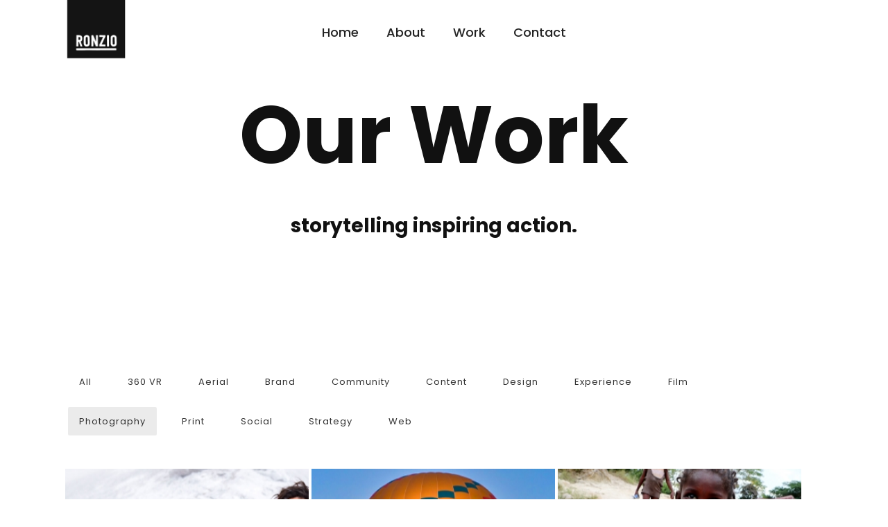

--- FILE ---
content_type: text/html; charset=UTF-8
request_url: http://ronzioventures.com/work/?term=photography
body_size: 14670
content:
<!DOCTYPE html>
<html lang="en-US" >
<head>
	
<meta charset="UTF-8" />
<meta name="viewport" content="width=device-width, initial-scale=1.0, minimum-scale=1.0, maximum-scale=1.0, user-scalable=0" />
<meta http-equiv="X-UA-Compatible" content="IE=edge,chrome=1" />
<meta name="format-detection" content="telephone=no">
<title>Our Work &#8211; Ronzio Ventures</title>
<script type="text/javascript">var ajaxurl = "http://ronzioventures.com/wp-admin/admin-ajax.php"</script>
		<style id="critical-path-css" type="text/css">
			/* non cached */ body,html{width:100%;height:100%;margin:0;padding:0}.page-preloader{top:0;left:0;z-index:999;position:fixed;height:100%;width:100%;text-align:center}.preloader-preview-area{-webkit-animation-delay:-.2s;animation-delay:-.2s;top:50%;-webkit-transform:translateY(100%);-ms-transform:translateY(100%);transform:translateY(100%);margin-top:10px;max-height:calc(50% - 20px);opacity:1;width:100%;text-align:center;position:absolute}.preloader-logo{max-width:90%;top:50%;-webkit-transform:translateY(-100%);-ms-transform:translateY(-100%);transform:translateY(-100%);margin:-10px auto 0 auto;max-height:calc(50% - 20px);opacity:1;position:relative}.ball-pulse>div{width:15px;height:15px;border-radius:100%;margin:2px;-webkit-animation-fill-mode:both;animation-fill-mode:both;display:inline-block;-webkit-animation:ball-pulse .75s infinite cubic-bezier(.2,.68,.18,1.08);animation:ball-pulse .75s infinite cubic-bezier(.2,.68,.18,1.08)}.ball-pulse>div:nth-child(1){-webkit-animation-delay:-.36s;animation-delay:-.36s}.ball-pulse>div:nth-child(2){-webkit-animation-delay:-.24s;animation-delay:-.24s}.ball-pulse>div:nth-child(3){-webkit-animation-delay:-.12s;animation-delay:-.12s}@-webkit-keyframes ball-pulse{0%{-webkit-transform:scale(1);transform:scale(1);opacity:1}45%{-webkit-transform:scale(.1);transform:scale(.1);opacity:.7}80%{-webkit-transform:scale(1);transform:scale(1);opacity:1}}@keyframes ball-pulse{0%{-webkit-transform:scale(1);transform:scale(1);opacity:1}45%{-webkit-transform:scale(.1);transform:scale(.1);opacity:.7}80%{-webkit-transform:scale(1);transform:scale(1);opacity:1}}.ball-clip-rotate-pulse{position:relative;-webkit-transform:translateY(-15px) translateX(-10px);-ms-transform:translateY(-15px) translateX(-10px);transform:translateY(-15px) translateX(-10px);display:inline-block}.ball-clip-rotate-pulse>div{-webkit-animation-fill-mode:both;animation-fill-mode:both;position:absolute;top:0;left:0;border-radius:100%}.ball-clip-rotate-pulse>div:first-child{height:36px;width:36px;top:7px;left:-7px;-webkit-animation:ball-clip-rotate-pulse-scale 1s 0s cubic-bezier(.09,.57,.49,.9) infinite;animation:ball-clip-rotate-pulse-scale 1s 0s cubic-bezier(.09,.57,.49,.9) infinite}.ball-clip-rotate-pulse>div:last-child{position:absolute;width:50px;height:50px;left:-16px;top:-2px;background:0 0;border:2px solid;-webkit-animation:ball-clip-rotate-pulse-rotate 1s 0s cubic-bezier(.09,.57,.49,.9) infinite;animation:ball-clip-rotate-pulse-rotate 1s 0s cubic-bezier(.09,.57,.49,.9) infinite;-webkit-animation-duration:1s;animation-duration:1s}@-webkit-keyframes ball-clip-rotate-pulse-rotate{0%{-webkit-transform:rotate(0) scale(1);transform:rotate(0) scale(1)}50%{-webkit-transform:rotate(180deg) scale(.6);transform:rotate(180deg) scale(.6)}100%{-webkit-transform:rotate(360deg) scale(1);transform:rotate(360deg) scale(1)}}@keyframes ball-clip-rotate-pulse-rotate{0%{-webkit-transform:rotate(0) scale(1);transform:rotate(0) scale(1)}50%{-webkit-transform:rotate(180deg) scale(.6);transform:rotate(180deg) scale(.6)}100%{-webkit-transform:rotate(360deg) scale(1);transform:rotate(360deg) scale(1)}}@-webkit-keyframes ball-clip-rotate-pulse-scale{30%{-webkit-transform:scale(.3);transform:scale(.3)}100%{-webkit-transform:scale(1);transform:scale(1)}}@keyframes ball-clip-rotate-pulse-scale{30%{-webkit-transform:scale(.3);transform:scale(.3)}100%{-webkit-transform:scale(1);transform:scale(1)}}@-webkit-keyframes square-spin{25%{-webkit-transform:perspective(100px) rotateX(180deg) rotateY(0);transform:perspective(100px) rotateX(180deg) rotateY(0)}50%{-webkit-transform:perspective(100px) rotateX(180deg) rotateY(180deg);transform:perspective(100px) rotateX(180deg) rotateY(180deg)}75%{-webkit-transform:perspective(100px) rotateX(0) rotateY(180deg);transform:perspective(100px) rotateX(0) rotateY(180deg)}100%{-webkit-transform:perspective(100px) rotateX(0) rotateY(0);transform:perspective(100px) rotateX(0) rotateY(0)}}@keyframes square-spin{25%{-webkit-transform:perspective(100px) rotateX(180deg) rotateY(0);transform:perspective(100px) rotateX(180deg) rotateY(0)}50%{-webkit-transform:perspective(100px) rotateX(180deg) rotateY(180deg);transform:perspective(100px) rotateX(180deg) rotateY(180deg)}75%{-webkit-transform:perspective(100px) rotateX(0) rotateY(180deg);transform:perspective(100px) rotateX(0) rotateY(180deg)}100%{-webkit-transform:perspective(100px) rotateX(0) rotateY(0);transform:perspective(100px) rotateX(0) rotateY(0)}}.square-spin{display:inline-block}.square-spin>div{-webkit-animation-fill-mode:both;animation-fill-mode:both;width:50px;height:50px;-webkit-animation:square-spin 3s 0s cubic-bezier(.09,.57,.49,.9) infinite;animation:square-spin 3s 0s cubic-bezier(.09,.57,.49,.9) infinite}.cube-transition{position:relative;-webkit-transform:translate(-25px,-25px);-ms-transform:translate(-25px,-25px);transform:translate(-25px,-25px);display:inline-block}.cube-transition>div{-webkit-animation-fill-mode:both;animation-fill-mode:both;width:15px;height:15px;position:absolute;top:-5px;left:-5px;-webkit-animation:cube-transition 1.6s 0s infinite ease-in-out;animation:cube-transition 1.6s 0s infinite ease-in-out}.cube-transition>div:last-child{-webkit-animation-delay:-.8s;animation-delay:-.8s}@-webkit-keyframes cube-transition{25%{-webkit-transform:translateX(50px) scale(.5) rotate(-90deg);transform:translateX(50px) scale(.5) rotate(-90deg)}50%{-webkit-transform:translate(50px,50px) rotate(-180deg);transform:translate(50px,50px) rotate(-180deg)}75%{-webkit-transform:translateY(50px) scale(.5) rotate(-270deg);transform:translateY(50px) scale(.5) rotate(-270deg)}100%{-webkit-transform:rotate(-360deg);transform:rotate(-360deg)}}@keyframes cube-transition{25%{-webkit-transform:translateX(50px) scale(.5) rotate(-90deg);transform:translateX(50px) scale(.5) rotate(-90deg)}50%{-webkit-transform:translate(50px,50px) rotate(-180deg);transform:translate(50px,50px) rotate(-180deg)}75%{-webkit-transform:translateY(50px) scale(.5) rotate(-270deg);transform:translateY(50px) scale(.5) rotate(-270deg)}100%{-webkit-transform:rotate(-360deg);transform:rotate(-360deg)}}.ball-scale>div{border-radius:100%;margin:2px;-webkit-animation-fill-mode:both;animation-fill-mode:both;display:inline-block;height:60px;width:60px;-webkit-animation:ball-scale 1s 0s ease-in-out infinite;animation:ball-scale 1s 0s ease-in-out infinite}@-webkit-keyframes ball-scale{0%{-webkit-transform:scale(0);transform:scale(0)}100%{-webkit-transform:scale(1);transform:scale(1);opacity:0}}@keyframes ball-scale{0%{-webkit-transform:scale(0);transform:scale(0)}100%{-webkit-transform:scale(1);transform:scale(1);opacity:0}}.line-scale>div{-webkit-animation-fill-mode:both;animation-fill-mode:both;display:inline-block;width:5px;height:50px;border-radius:2px;margin:2px}.line-scale>div:nth-child(1){-webkit-animation:line-scale 1s -.5s infinite cubic-bezier(.2,.68,.18,1.08);animation:line-scale 1s -.5s infinite cubic-bezier(.2,.68,.18,1.08)}.line-scale>div:nth-child(2){-webkit-animation:line-scale 1s -.4s infinite cubic-bezier(.2,.68,.18,1.08);animation:line-scale 1s -.4s infinite cubic-bezier(.2,.68,.18,1.08)}.line-scale>div:nth-child(3){-webkit-animation:line-scale 1s -.3s infinite cubic-bezier(.2,.68,.18,1.08);animation:line-scale 1s -.3s infinite cubic-bezier(.2,.68,.18,1.08)}.line-scale>div:nth-child(4){-webkit-animation:line-scale 1s -.2s infinite cubic-bezier(.2,.68,.18,1.08);animation:line-scale 1s -.2s infinite cubic-bezier(.2,.68,.18,1.08)}.line-scale>div:nth-child(5){-webkit-animation:line-scale 1s -.1s infinite cubic-bezier(.2,.68,.18,1.08);animation:line-scale 1s -.1s infinite cubic-bezier(.2,.68,.18,1.08)}@-webkit-keyframes line-scale{0%{-webkit-transform:scaley(1);transform:scaley(1)}50%{-webkit-transform:scaley(.4);transform:scaley(.4)}100%{-webkit-transform:scaley(1);transform:scaley(1)}}@keyframes line-scale{0%{-webkit-transform:scaley(1);transform:scaley(1)}50%{-webkit-transform:scaley(.4);transform:scaley(.4)}100%{-webkit-transform:scaley(1);transform:scaley(1)}}.ball-scale-multiple{position:relative;-webkit-transform:translateY(30px);-ms-transform:translateY(30px);transform:translateY(30px);display:inline-block}.ball-scale-multiple>div{border-radius:100%;-webkit-animation-fill-mode:both;animation-fill-mode:both;margin:2px;position:absolute;left:-30px;top:0;opacity:0;margin:0;width:50px;height:50px;-webkit-animation:ball-scale-multiple 1s 0s linear infinite;animation:ball-scale-multiple 1s 0s linear infinite}.ball-scale-multiple>div:nth-child(2){-webkit-animation-delay:-.2s;animation-delay:-.2s}.ball-scale-multiple>div:nth-child(3){-webkit-animation-delay:-.2s;animation-delay:-.2s}@-webkit-keyframes ball-scale-multiple{0%{-webkit-transform:scale(0);transform:scale(0);opacity:0}5%{opacity:1}100%{-webkit-transform:scale(1);transform:scale(1);opacity:0}}@keyframes ball-scale-multiple{0%{-webkit-transform:scale(0);transform:scale(0);opacity:0}5%{opacity:1}100%{-webkit-transform:scale(1);transform:scale(1);opacity:0}}.ball-pulse-sync{display:inline-block}.ball-pulse-sync>div{width:15px;height:15px;border-radius:100%;margin:2px;-webkit-animation-fill-mode:both;animation-fill-mode:both;display:inline-block}.ball-pulse-sync>div:nth-child(1){-webkit-animation:ball-pulse-sync .6s -.21s infinite ease-in-out;animation:ball-pulse-sync .6s -.21s infinite ease-in-out}.ball-pulse-sync>div:nth-child(2){-webkit-animation:ball-pulse-sync .6s -.14s infinite ease-in-out;animation:ball-pulse-sync .6s -.14s infinite ease-in-out}.ball-pulse-sync>div:nth-child(3){-webkit-animation:ball-pulse-sync .6s -70ms infinite ease-in-out;animation:ball-pulse-sync .6s -70ms infinite ease-in-out}@-webkit-keyframes ball-pulse-sync{33%{-webkit-transform:translateY(10px);transform:translateY(10px)}66%{-webkit-transform:translateY(-10px);transform:translateY(-10px)}100%{-webkit-transform:translateY(0);transform:translateY(0)}}@keyframes ball-pulse-sync{33%{-webkit-transform:translateY(10px);transform:translateY(10px)}66%{-webkit-transform:translateY(-10px);transform:translateY(-10px)}100%{-webkit-transform:translateY(0);transform:translateY(0)}}.transparent-circle{display:inline-block;border-top:.5em solid rgba(255,255,255,.2);border-right:.5em solid rgba(255,255,255,.2);border-bottom:.5em solid rgba(255,255,255,.2);border-left:.5em solid #fff;-webkit-transform:translateZ(0);transform:translateZ(0);-webkit-animation:transparent-circle 1.1s infinite linear;animation:transparent-circle 1.1s infinite linear;width:50px;height:50px;border-radius:50%}.transparent-circle:after{border-radius:50%;width:10em;height:10em}@-webkit-keyframes transparent-circle{0%{-webkit-transform:rotate(0);transform:rotate(0)}100%{-webkit-transform:rotate(360deg);transform:rotate(360deg)}}@keyframes transparent-circle{0%{-webkit-transform:rotate(0);transform:rotate(0)}100%{-webkit-transform:rotate(360deg);transform:rotate(360deg)}}.ball-spin-fade-loader{position:relative;top:-10px;left:-10px;display:inline-block}.ball-spin-fade-loader>div{width:15px;height:15px;border-radius:100%;margin:2px;-webkit-animation-fill-mode:both;animation-fill-mode:both;position:absolute;-webkit-animation:ball-spin-fade-loader 1s infinite linear;animation:ball-spin-fade-loader 1s infinite linear}.ball-spin-fade-loader>div:nth-child(1){top:25px;left:0;animation-delay:-.84s;-webkit-animation-delay:-.84s}.ball-spin-fade-loader>div:nth-child(2){top:17.05px;left:17.05px;animation-delay:-.72s;-webkit-animation-delay:-.72s}.ball-spin-fade-loader>div:nth-child(3){top:0;left:25px;animation-delay:-.6s;-webkit-animation-delay:-.6s}.ball-spin-fade-loader>div:nth-child(4){top:-17.05px;left:17.05px;animation-delay:-.48s;-webkit-animation-delay:-.48s}.ball-spin-fade-loader>div:nth-child(5){top:-25px;left:0;animation-delay:-.36s;-webkit-animation-delay:-.36s}.ball-spin-fade-loader>div:nth-child(6){top:-17.05px;left:-17.05px;animation-delay:-.24s;-webkit-animation-delay:-.24s}.ball-spin-fade-loader>div:nth-child(7){top:0;left:-25px;animation-delay:-.12s;-webkit-animation-delay:-.12s}.ball-spin-fade-loader>div:nth-child(8){top:17.05px;left:-17.05px;animation-delay:0s;-webkit-animation-delay:0s}@-webkit-keyframes ball-spin-fade-loader{50%{opacity:.3;-webkit-transform:scale(.4);transform:scale(.4)}100%{opacity:1;-webkit-transform:scale(1);transform:scale(1)}}@keyframes ball-spin-fade-loader{50%{opacity:.3;-webkit-transform:scale(.4);transform:scale(.4)}100%{opacity:1;-webkit-transform:scale(1);transform:scale(1)}}		</style>

		<link rel='dns-prefetch' href='//s.w.org' />
<link rel="alternate" type="application/rss+xml" title="Ronzio Ventures &raquo; Feed" href="http://ronzioventures.com/feed/" />
<link rel="alternate" type="application/rss+xml" title="Ronzio Ventures &raquo; Comments Feed" href="http://ronzioventures.com/comments/feed/" />

<link rel="shortcut icon" href="http://ronzioventures.com/wp-content/uploads/2018/05/ronzio-logo-square.png"  />
<script type="text/javascript">
window.abb = {};
php = {};
window.PHP = {};
PHP.ajax = "http://ronzioventures.com/wp-admin/admin-ajax.php";PHP.wp_p_id = "10";var mk_header_parallax, mk_banner_parallax, mk_page_parallax, mk_footer_parallax, mk_body_parallax;
var mk_images_dir = "http://ronzioventures.com/wp-content/themes/jupiter/assets/images",
mk_theme_js_path = "http://ronzioventures.com/wp-content/themes/jupiter/assets/js",
mk_theme_dir = "http://ronzioventures.com/wp-content/themes/jupiter",
mk_captcha_placeholder = "Enter Captcha",
mk_captcha_invalid_txt = "Invalid. Try again.",
mk_captcha_correct_txt = "Captcha correct.",
mk_responsive_nav_width = 1140,
mk_vertical_header_back = "Back",
mk_vertical_header_anim = "1",
mk_check_rtl = true,
mk_grid_width = 1140,
mk_ajax_search_option = "disable",
mk_preloader_bg_color = "#fff",
mk_accent_color = "#f39c12",
mk_go_to_top =  "true",
mk_smooth_scroll =  "true",
mk_preloader_bar_color = "#f39c12",
mk_preloader_logo = "";
var mk_header_parallax = false,
mk_banner_parallax = false,
mk_footer_parallax = false,
mk_body_parallax = false,
mk_no_more_posts = "No More Posts",
mk_typekit_id   = "",
mk_google_fonts = ["Poppins:100italic,200italic,300italic,400italic,500italic,600italic,700italic,800italic,900italic,100,200,300,400,500,600,700,800,900"],
mk_global_lazyload = true;
</script>
<link rel='stylesheet' id='layerslider-css'  href='http://ronzioventures.com/wp-content/plugins/LayerSlider/static/layerslider/css/layerslider.css?ver=6.7.6' type='text/css' media='all' />
<link rel='stylesheet' id='rs-plugin-settings-css'  href='http://ronzioventures.com/wp-content/plugins/revslider/public/assets/css/settings.css?ver=5.4.7.2' type='text/css' media='all' />
<style id='rs-plugin-settings-inline-css' type='text/css'>
#rs-demo-id {}
</style>
<link rel='stylesheet' id='theme-styles-css'  href='http://ronzioventures.com/wp-content/themes/jupiter/assets/stylesheet/min/full-styles.6.1.1.css?ver=1527437511' type='text/css' media='all' />
<style id='theme-styles-inline-css' type='text/css'>
body { background-color:#fff; } .hb-custom-header #mk-page-introduce, .mk-header { background-color:#f7f7f7; } .hb-custom-header > div, .mk-header-bg { background-color:#000000; } .mk-classic-nav-bg { background-color:#000000; } .master-holder-bg { background-color:#fff; } #mk-footer { background-color:#191919;background-repeat:no-repeat;background-size:cover;-webkit-background-size:cover;-moz-background-size:cover; } #mk-boxed-layout { -webkit-box-shadow:0 0 0px rgba(0, 0, 0, 0); -moz-box-shadow:0 0 0px rgba(0, 0, 0, 0); box-shadow:0 0 0px rgba(0, 0, 0, 0); } .mk-news-tab .mk-tabs-tabs .is-active a, .mk-fancy-title.pattern-style span, .mk-fancy-title.pattern-style.color-gradient span:after, .page-bg-color { background-color:#fff; } .page-title { font-size:20px; color:; text-transform:uppercase; font-weight:400; letter-spacing:2px; } .page-subtitle { font-size:14px; line-height:100%; color:; font-size:14px; text-transform:none; } body { font-family:Arial, Helvetica, sans-serif } body, p, .main-navigation-ul, .mk-vm-menuwrapper, #mk-footer-navigation ul li a, .mk-footer-copyright, .mk-fancy-title { font-family:Poppins } @font-face { font-family:'star'; src:url('http://ronzioventures.com/wp-content/themes/jupiter/assets/stylesheet/fonts/star/font.eot'); src:url('http://ronzioventures.com/wp-content/themes/jupiter/assets/stylesheet/fonts/star/font.eot?#iefix') format('embedded-opentype'), url('http://ronzioventures.com/wp-content/themes/jupiter/assets/stylesheet/fonts/star/font.woff') format('woff'), url('http://ronzioventures.com/wp-content/themes/jupiter/assets/stylesheet/fonts/star/font.ttf') format('truetype'), url('http://ronzioventures.com/wp-content/themes/jupiter/assets/stylesheet/fonts/star/font.svg#star') format('svg'); font-weight:normal; font-style:normal; } @font-face { font-family:'WooCommerce'; src:url('http://ronzioventures.com/wp-content/themes/jupiter/assets/stylesheet/fonts/woocommerce/font.eot'); src:url('http://ronzioventures.com/wp-content/themes/jupiter/assets/stylesheet/fonts/woocommerce/font.eot?#iefix') format('embedded-opentype'), url('http://ronzioventures.com/wp-content/themes/jupiter/assets/stylesheet/fonts/woocommerce/font.woff') format('woff'), url('http://ronzioventures.com/wp-content/themes/jupiter/assets/stylesheet/fonts/woocommerce/font.ttf') format('truetype'), url('http://ronzioventures.com/wp-content/themes/jupiter/assets/stylesheet/fonts/woocommerce/font.svg#WooCommerce') format('svg'); font-weight:normal; font-style:normal; }
</style>
<link rel='stylesheet' id='mkhb-render-css'  href='http://ronzioventures.com/wp-content/themes/jupiter/header-builder/includes/assets/css/mkhb-render.css?ver=6.1.1' type='text/css' media='all' />
<link rel='stylesheet' id='mkhb-row-css'  href='http://ronzioventures.com/wp-content/themes/jupiter/header-builder/includes/assets/css/mkhb-row.css?ver=6.1.1' type='text/css' media='all' />
<link rel='stylesheet' id='mkhb-column-css'  href='http://ronzioventures.com/wp-content/themes/jupiter/header-builder/includes/assets/css/mkhb-column.css?ver=6.1.1' type='text/css' media='all' />
<link rel='stylesheet' id='js_composer_front-css'  href='http://ronzioventures.com/wp-content/plugins/js_composer_theme/assets/css/js_composer.min.css?ver=5.4.8' type='text/css' media='all' />
<link rel='stylesheet' id='theme-options-css'  href='http://ronzioventures.com/wp-content/uploads/mk_assets/theme-options-production-1582703474.css?ver=1582703457' type='text/css' media='all' />
<link rel='stylesheet' id='ms-main-css'  href='http://ronzioventures.com/wp-content/plugins/masterslider/public/assets/css/masterslider.main.css?ver=3.2.2' type='text/css' media='all' />
<link rel='stylesheet' id='ms-custom-css'  href='http://ronzioventures.com/wp-content/uploads/masterslider/custom.css?ver=1.1' type='text/css' media='all' />
<script type='text/javascript' src='http://ronzioventures.com/wp-content/themes/jupiter/assets/js/plugins/wp-enqueue/min/webfontloader.js?ver=4.9.28'></script>
<script type='text/javascript'>
WebFontConfig = {
	timeout: 2000
}

if ( mk_typekit_id.length > 0 ) {
	WebFontConfig.typekit = {
		id: mk_typekit_id
	}
}

if ( mk_google_fonts.length > 0 ) {
	WebFontConfig.google = {
		families:  mk_google_fonts
	}
}

if ( (mk_google_fonts.length > 0 || mk_typekit_id.length > 0) && navigator.userAgent.indexOf("Speed Insights") == -1) {
	WebFont.load( WebFontConfig );
}
		
</script>
<script type='text/javascript'>
/* <![CDATA[ */
var LS_Meta = {"v":"6.7.6"};
/* ]]> */
</script>
<script type='text/javascript' src='http://ronzioventures.com/wp-content/plugins/LayerSlider/static/layerslider/js/greensock.js?ver=1.19.0'></script>
<script type='text/javascript' src='http://ronzioventures.com/wp-includes/js/jquery/jquery.js?ver=1.12.4'></script>
<script type='text/javascript' src='http://ronzioventures.com/wp-includes/js/jquery/jquery-migrate.min.js?ver=1.4.1'></script>
<script type='text/javascript' src='http://ronzioventures.com/wp-content/plugins/LayerSlider/static/layerslider/js/layerslider.kreaturamedia.jquery.js?ver=6.7.6'></script>
<script type='text/javascript' src='http://ronzioventures.com/wp-content/plugins/LayerSlider/static/layerslider/js/layerslider.transitions.js?ver=6.7.6'></script>
<script type='text/javascript' src='http://ronzioventures.com/wp-content/plugins/revslider/public/assets/js/jquery.themepunch.tools.min.js?ver=5.4.7.2'></script>
<script type='text/javascript' src='http://ronzioventures.com/wp-content/plugins/revslider/public/assets/js/jquery.themepunch.revolution.min.js?ver=5.4.7.2'></script>
<meta name="generator" content="Powered by LayerSlider 6.7.6 - Multi-Purpose, Responsive, Parallax, Mobile-Friendly Slider Plugin for WordPress." />
<!-- LayerSlider updates and docs at: https://layerslider.kreaturamedia.com -->
<link rel='https://api.w.org/' href='http://ronzioventures.com/wp-json/' />
<link rel="EditURI" type="application/rsd+xml" title="RSD" href="http://ronzioventures.com/xmlrpc.php?rsd" />
<link rel="wlwmanifest" type="application/wlwmanifest+xml" href="http://ronzioventures.com/wp-includes/wlwmanifest.xml" /> 
<meta name="generator" content="WordPress 4.9.28" />
<link rel="canonical" href="http://ronzioventures.com/work/" />
<link rel='shortlink' href='http://ronzioventures.com/?p=10' />
<link rel="alternate" type="application/json+oembed" href="http://ronzioventures.com/wp-json/oembed/1.0/embed?url=http%3A%2F%2Fronzioventures.com%2Fwork%2F" />
<link rel="alternate" type="text/xml+oembed" href="http://ronzioventures.com/wp-json/oembed/1.0/embed?url=http%3A%2F%2Fronzioventures.com%2Fwork%2F&#038;format=xml" />
<script>var ms_grabbing_curosr='http://ronzioventures.com/wp-content/plugins/masterslider/public/assets/css/common/grabbing.cur',ms_grab_curosr='http://ronzioventures.com/wp-content/plugins/masterslider/public/assets/css/common/grab.cur';</script>
<meta name="generator" content="MasterSlider 3.2.2 - Responsive Touch Image Slider" />
<script> var isTest = false; </script>
<meta itemprop="author" content="" /><meta itemprop="datePublished" content="September 12, 2017" /><meta itemprop="dateModified" content="May 29, 2018" /><meta itemprop="publisher" content="Ronzio Ventures" />		<style type="text/css">.recentcomments a{display:inline !important;padding:0 !important;margin:0 !important;}</style>
		<meta name="generator" content="Powered by WPBakery Page Builder - drag and drop page builder for WordPress."/>
<!--[if lte IE 9]><link rel="stylesheet" type="text/css" href="http://ronzioventures.com/wp-content/plugins/js_composer_theme/assets/css/vc_lte_ie9.min.css" media="screen"><![endif]--><meta name="generator" content="Powered by Slider Revolution 5.4.7.2 - responsive, Mobile-Friendly Slider Plugin for WordPress with comfortable drag and drop interface." />
<script type="text/javascript">function setREVStartSize(e){									
						try{ e.c=jQuery(e.c);var i=jQuery(window).width(),t=9999,r=0,n=0,l=0,f=0,s=0,h=0;
							if(e.responsiveLevels&&(jQuery.each(e.responsiveLevels,function(e,f){f>i&&(t=r=f,l=e),i>f&&f>r&&(r=f,n=e)}),t>r&&(l=n)),f=e.gridheight[l]||e.gridheight[0]||e.gridheight,s=e.gridwidth[l]||e.gridwidth[0]||e.gridwidth,h=i/s,h=h>1?1:h,f=Math.round(h*f),"fullscreen"==e.sliderLayout){var u=(e.c.width(),jQuery(window).height());if(void 0!=e.fullScreenOffsetContainer){var c=e.fullScreenOffsetContainer.split(",");if (c) jQuery.each(c,function(e,i){u=jQuery(i).length>0?u-jQuery(i).outerHeight(!0):u}),e.fullScreenOffset.split("%").length>1&&void 0!=e.fullScreenOffset&&e.fullScreenOffset.length>0?u-=jQuery(window).height()*parseInt(e.fullScreenOffset,0)/100:void 0!=e.fullScreenOffset&&e.fullScreenOffset.length>0&&(u-=parseInt(e.fullScreenOffset,0))}f=u}else void 0!=e.minHeight&&f<e.minHeight&&(f=e.minHeight);e.c.closest(".rev_slider_wrapper").css({height:f})					
						}catch(d){console.log("Failure at Presize of Slider:"+d)}						
					};</script>
<meta name="generator" content="Jupiter 6.1.1" />
<style type="text/css" data-type="vc_shortcodes-custom-css">.vc_custom_1527632444128{background-color: #f39c12 !important;}</style><noscript><style type="text/css"> .wpb_animate_when_almost_visible { opacity: 1; }</style></noscript></head>

<body class="page-template-default page page-id-10 _masterslider _msp_version_3.2.2 wpb-js-composer js-comp-ver-5.4.8 vc_responsive" itemscope="itemscope" itemtype="https://schema.org/WebPage"  data-adminbar="">

	
	<!-- Target for scroll anchors to achieve native browser bahaviour + possible enhancements like smooth scrolling -->
	<div id="top-of-page"></div>

		<div id="mk-boxed-layout">

			<div id="mk-theme-container" class="trans-header">

				 
    <header data-height='90'
                data-sticky-height='55'
                data-responsive-height='90'
                data-transparent-skin='dark'
                data-header-style='1'
                data-sticky-style='false'
                data-sticky-offset='header' id="mk-header-1" class="mk-header header-style-1 header-align-center  toolbar-false menu-hover-2 sticky-style-false mk-background-stretch boxed-header  transparent-header dark-skin bg-true" role="banner" itemscope="itemscope" itemtype="https://schema.org/WPHeader" >
                    <div class="mk-header-holder">
                                <div class="mk-header-inner add-header-height">

                    <div class="mk-header-bg "></div>

                    
                                                <div class="mk-grid header-grid">
                    
                            <div class="mk-header-nav-container one-row-style menu-hover-style-2" role="navigation" itemscope="itemscope" itemtype="https://schema.org/SiteNavigationElement" >
                                <nav class="mk-main-navigation js-main-nav"><ul id="menu-main-menu" class="main-navigation-ul"><li id="menu-item-163" class="menu-item menu-item-type-post_type menu-item-object-page menu-item-home no-mega-menu"><a class="menu-item-link js-smooth-scroll"  href="http://ronzioventures.com/">Home</a></li>
<li id="menu-item-239" class="menu-item menu-item-type-post_type menu-item-object-page no-mega-menu"><a class="menu-item-link js-smooth-scroll"  href="http://ronzioventures.com/about/">About</a></li>
<li id="menu-item-201" class="menu-item menu-item-type-post_type menu-item-object-page current-menu-item page_item page-item-10 current_page_item no-mega-menu"><a class="menu-item-link js-smooth-scroll"  href="http://ronzioventures.com/work/">Work</a></li>
<li id="menu-item-230" class="menu-item menu-item-type-post_type menu-item-object-page no-mega-menu"><a class="menu-item-link js-smooth-scroll"  href="http://ronzioventures.com/contact/">Contact</a></li>
</ul></nav>                            </div>
                            
<div class="mk-nav-responsive-link">
    <div class="mk-css-icon-menu">
        <div class="mk-css-icon-menu-line-1"></div>
        <div class="mk-css-icon-menu-line-2"></div>
        <div class="mk-css-icon-menu-line-3"></div>
    </div>
</div>	<div class=" header-logo fit-logo-img add-header-height  ">
		<a href="http://ronzioventures.com/" title="Ronzio Ventures">

			<img class="mk-desktop-logo dark-logo "
				title="Adventure Media &amp; Marketing Agency"
				alt="Adventure Media &amp; Marketing Agency"
				src="http://ronzioventures.com/wp-content/uploads/2018/05/ronzio-logo-square.png" />

							<img class="mk-desktop-logo light-logo "
					title="Adventure Media &amp; Marketing Agency"
					alt="Adventure Media &amp; Marketing Agency"
					src="http://ronzioventures.com/wp-content/uploads/2018/05/ronzio-logo-square.png" />
			
			
					</a>
	</div>

                                            </div>
                    
                    <div class="mk-header-right">
                                            </div>

                </div>
                
<div class="mk-responsive-wrap">

	<nav class="menu-main-menu-container"><ul id="menu-main-menu-1" class="mk-responsive-nav"><li id="responsive-menu-item-163" class="menu-item menu-item-type-post_type menu-item-object-page menu-item-home"><a class="menu-item-link js-smooth-scroll"  href="http://ronzioventures.com/">Home</a></li>
<li id="responsive-menu-item-239" class="menu-item menu-item-type-post_type menu-item-object-page"><a class="menu-item-link js-smooth-scroll"  href="http://ronzioventures.com/about/">About</a></li>
<li id="responsive-menu-item-201" class="menu-item menu-item-type-post_type menu-item-object-page current-menu-item page_item page-item-10 current_page_item"><a class="menu-item-link js-smooth-scroll"  href="http://ronzioventures.com/work/">Work</a></li>
<li id="responsive-menu-item-230" class="menu-item menu-item-type-post_type menu-item-object-page"><a class="menu-item-link js-smooth-scroll"  href="http://ronzioventures.com/contact/">Contact</a></li>
</ul></nav>
		

</div>
        
            </div>
        
                        
    </header>

		<div id="theme-page" class="master-holder  clearfix" itemscope="itemscope" itemtype="https://schema.org/Blog" >
			<div class="master-holder-bg-holder">
				<div id="theme-page-bg" class="master-holder-bg js-el"  ></div>
			</div>
			<div class="mk-main-wrapper-holder">
				<div id="mk-page-id-10" class="theme-page-wrapper mk-main-wrapper mk-grid full-layout no-padding">
					<div class="theme-content no-padding" itemprop="mainEntityOfPage">
							
<div  data-mk-stretch-content="true" class="wpb_row vc_row vc_row-fluid  mk-fullwidth-false  attched-false     js-master-row  mk-grid">
				
<div class="vc_col-sm-12 wpb_column column_container   _ height-full">
	
<div id="padding-3" class="mk-padding-divider   clearfix"></div>

</div>
	</div>

<div  data-mk-stretch-content="true" class="wpb_row vc_row vc_row-fluid  mk-fullwidth-false  attched-false     js-master-row  mk-grid">
				
<div class="vc_col-sm-12 wpb_column column_container   _ height-full">
	
<h1 id="fancy-title-5" class="mk-fancy-title  simple-style   color-single">
	<span>
				<p>our work</p>
			</span>
</h1>
<div class="clearboth"></div>




<h3 id="fancy-title-6" class="mk-fancy-title  simple-style   color-single">
	<span>
				<p>storytelling inspiring action.</p>
			</span>
</h3>
<div class="clearboth"></div>



</div>
	</div>

<div  data-mk-stretch-content="true" class="wpb_row vc_row vc_row-fluid  mk-fullwidth-false  attched-false     js-master-row  mk-grid">
				
<div class="vc_col-sm-12 wpb_column column_container   _ height-full">
	
<div id="padding-8" class="mk-padding-divider   clearfix"></div>


<div class="portfolio-grid  portfolio-grid-lazyload ">

 
<header class="sortable-classic-style sortable-id-9  js-el" id="mk-filter-portfolio" data-mk-component="Sortable" data-sortable-config='{"container":"#loop-9", "item":"&gt; .mk-portfolio-item", "mode":"ajax"}'>
    <div class="mk-grid">
        <ul class="align-left">
                        <li><a class="" data-filter="*" href="http://ronzioventures.com/work/">All</a></li>
                        <li><a class="" data-filter="360-vr" href="http://ronzioventures.com/work/?term=360-vr">360 VR</a></li>
                        <li><a class="" data-filter="aerial" href="http://ronzioventures.com/work/?term=aerial">Aerial</a></li>
                        <li><a class="" data-filter="brand" href="http://ronzioventures.com/work/?term=brand">Brand</a></li>
                        <li><a class="" data-filter="community" href="http://ronzioventures.com/work/?term=community">Community</a></li>
                        <li><a class="" data-filter="content" href="http://ronzioventures.com/work/?term=content">Content</a></li>
                        <li><a class="" data-filter="design" href="http://ronzioventures.com/work/?term=design">Design</a></li>
                        <li><a class="" data-filter="experience" href="http://ronzioventures.com/work/?term=experience">Experience</a></li>
                        <li><a class="" data-filter="film" href="http://ronzioventures.com/work/?term=film">Film</a></li>
                        <li><a class="current" data-filter="photography" href="http://ronzioventures.com/work/?term=photography">Photography</a></li>
                        <li><a class="" data-filter="print" href="http://ronzioventures.com/work/?term=print">Print</a></li>
                        <li><a class="" data-filter="social" href="http://ronzioventures.com/work/?term=social">Social</a></li>
                        <li><a class="" data-filter="strategy" href="http://ronzioventures.com/work/?term=strategy">Strategy</a></li>
                        <li><a class="" data-filter="web" href="http://ronzioventures.com/work/?term=web">Web</a></li>
                        <div class="clearboth"></div>
        </ul>
        <div class="clearboth"></div>
  </div>
</header>	 <div class="ajax-container page-bg-color mk-grid">
	 <div class="ajax-controls">
		  <a href="#" class="close-ajax"><svg  class="mk-svg-icon" data-name="mk-moon-close-2" data-cacheid="icon-6974a44296eda" style=" height:16px; width: 16px; "  xmlns="http://www.w3.org/2000/svg" viewBox="0 0 512 512"><path d="M390.628 345.372l-45.256 45.256-89.372-89.373-89.373 89.372-45.255-45.255 89.373-89.372-89.372-89.373 45.254-45.254 89.373 89.372 89.372-89.373 45.256 45.255-89.373 89.373 89.373 89.372z"/></svg></a>
		  <a href="#" class="next-ajax"><svg  class="mk-svg-icon" data-name="mk-jupiter-icon-arrow-right" data-cacheid="icon-6974a442978f5" style=" height:16px; width: 16px; "  xmlns="http://www.w3.org/2000/svg" viewBox="0 0 512 512"><path d="M144 505.6c8 0 16-3.2 22.4-8l240-225.6c6.4-6.4 9.6-14.4 9.6-22.4s-3.2-16-9.6-22.4l-240-224c-12.8-12.8-32-12.8-44.8 0s-11.2 32 1.6 44.8l214.4 201.6-216 203.2c-12.8 11.2-12.8 32 0 44.8 6.4 4.8 14.4 8 22.4 8z"/></svg></a>
		  <a href="#" class="prev-ajax"><svg  class="mk-svg-icon" data-name="mk-jupiter-icon-arrow-left" data-cacheid="icon-6974a44298f76" style=" height:16px; width: 16px; "  xmlns="http://www.w3.org/2000/svg" viewBox="0 0 512 512"><path d="M368 505.6c-8 0-16-3.2-22.4-8l-240-225.6c-6.4-6.4-9.6-14.4-9.6-24 0-8 3.2-16 9.6-22.4l240-224c12.8-11.2 33.6-11.2 44.8 1.6 12.8 12.8 11.2 32-1.6 44.8l-214.4 201.6 216 203.2c12.8 11.2 12.8 32 0 44.8-4.8 4.8-14.4 8-22.4 8z"/></svg></a>
	 </div></div>


	<div id="loop-main-wrapper-9">
	<section id="loop-9" data-query="[base64]" data-loop-atts="[base64]" data-pagination-style="0" data-max-pages="0" data-loop-iterator="-1" data-loop-categories="photography" data-loop-author="" data-loop-posts="327, 198, 333, 190, 348, 143, 192, 337, 168, 342, 287, 315, 351, 182, 185, 391, 388, 324, 309, 187, 345, 382, 394, 370, 364, 385, 195, 422, 379, 354, 376, 373, 357, 361, 367" class="mk-portfolio-container js-loop js-el mk-portfolio-grid grid-spacing-true  clearfix">
	<div class="portfolio-loader"><div><div class="mk-preloader"></div></div></div>
	 
<article id="327" class="mk-portfolio-item mk-portfolio-grid-item three-column slidebox-hover brand community content design experience film photography social strategy web" >

    <div class="item-holder">
        
        <div class="featured-image js-taphover " onclick="">
            
            <img class="portfolio-image" alt="Explore Inspired" title="Explore Inspired" src="http://ronzioventures.com/wp-content/uploads/bfi_thumb/dummy-transparent-nqsq0gqi0w0ak0fzq13i5x6ch6okminkwxqxsemcag.png" data-mk-image-src-set='{"default":"http://ronzioventures.com/wp-content/uploads/bfi_thumb/exploreinspired-tile-nquptgnx6iobi5l95erh9j0ov6cyckjus4j3uk7ovs.jpg","2x":"http://ronzioventures.com/wp-content/uploads/bfi_thumb/exploreinspired-tile-nquptgo1keb510k4fuo7r5csdagarcxqehr0ru0pkg.jpg","mobile":"","responsive":"true"}'  width="360" height="300"  />
            
                	    <div class="image-hover-overlay"></div>
	
                    
                    <div class="icons-holder">
                        
<a class="hover-icon from-left project-load" target="_blank" href="http://exploreinspired.com/" data-post-id="327"><svg  class="mk-svg-icon" data-name="mk-jupiter-icon-arrow-circle" data-cacheid="icon-6974a442ab15c" style=" height:32px; width: 32px; "  xmlns="http://www.w3.org/2000/svg" viewBox="0 0 512 512"><path d="M240 24c115.2 0 209.6 94.4 209.6 209.6s-94.4 209.6-209.6 209.6-209.6-94.4-209.6-209.6 94.4-209.6 209.6-209.6zm0-30.4c-132.8 0-240 107.2-240 240s107.2 240 240 240 240-107.2 240-240-107.2-240-240-240zm16 336c-4.8 0-8-1.6-11.2-4.8-6.4-6.4-6.4-16 0-22.4l68.8-68.8-68.8-68.8c-6.4-6.4-6.4-16 0-22.4s16-6.4 22.4 0l80 80c6.4 6.4 6.4 16 0 22.4l-80 80c-3.2 3.2-8 4.8-11.2 4.8zm80-80h-192c-9.6 0-16-6.4-16-16s6.4-16 16-16h192c9.6 0 16 6.4 16 16s-8 16-16 16z"/></svg></a>                    </div>
                    
                    <div class="portfolio-meta">
                        <div class="add-middle-align">
                            <h3 class="the-title"><a target="_blank" href="http://exploreinspired.com/">Explore Inspired</a></h3><div class="clearboth"></div>	<div class="portfolio-categories"><a href="http://ronzioventures.com/portfolio_category/brand/">Brand</a>, <a href="http://ronzioventures.com/portfolio_category/community/">Community</a>, <a href="http://ronzioventures.com/portfolio_category/content/">Content</a>, <a href="http://ronzioventures.com/portfolio_category/design/">Design</a>, <a href="http://ronzioventures.com/portfolio_category/experience/">Experience</a>, <a href="http://ronzioventures.com/portfolio_category/film/">Film</a>, <a href="http://ronzioventures.com/portfolio_category/photography/">Photography</a>, <a href="http://ronzioventures.com/portfolio_category/social/">Social</a>, <a href="http://ronzioventures.com/portfolio_category/strategy/">Strategy</a>, <a href="http://ronzioventures.com/portfolio_category/web/">Web</a></div>
        
                        </div>
                    </div><!-- Portfolio meta -->
                
        </div><!-- Featured Image -->
    </div><!-- Item Holder -->
</article> 
<article id="143" class="mk-portfolio-item mk-portfolio-grid-item three-column slidebox-hover aerial content film photography" >

    <div class="item-holder">
        
        <div class="featured-image js-taphover " onclick="">
            
            <img class="portfolio-image" alt="Float Balloon Tours" title="Float Balloon Tours" src="http://ronzioventures.com/wp-content/uploads/bfi_thumb/dummy-transparent-nqsq0gqi0w0ak0fzq13i5x6ch6okminkwxqxsemcag.png" data-mk-image-src-set='{"default":"http://ronzioventures.com/wp-content/uploads/bfi_thumb/floatballoontours-nqulpt6lmejtra2ac3483ad1l84a87drhbcayt50ag.jpg","2x":"http://ronzioventures.com/wp-content/uploads/bfi_thumb/floatballoontours-nqulpt6q0a6na515mj0ykwp53c7mmzrn3ok7w2y0z4.jpg","mobile":"","responsive":"true"}'  width="360" height="300"  />
            
                	    <div class="image-hover-overlay"></div>
	
                    
                    <div class="icons-holder">
                        
<a class="hover-icon from-left project-load" target="_blank" href="https://exploreinspired.com/float-balloon-tours/" data-post-id="143"><svg  class="mk-svg-icon" data-name="mk-jupiter-icon-arrow-circle" data-cacheid="icon-6974a442bb647" style=" height:32px; width: 32px; "  xmlns="http://www.w3.org/2000/svg" viewBox="0 0 512 512"><path d="M240 24c115.2 0 209.6 94.4 209.6 209.6s-94.4 209.6-209.6 209.6-209.6-94.4-209.6-209.6 94.4-209.6 209.6-209.6zm0-30.4c-132.8 0-240 107.2-240 240s107.2 240 240 240 240-107.2 240-240-107.2-240-240-240zm16 336c-4.8 0-8-1.6-11.2-4.8-6.4-6.4-6.4-16 0-22.4l68.8-68.8-68.8-68.8c-6.4-6.4-6.4-16 0-22.4s16-6.4 22.4 0l80 80c6.4 6.4 6.4 16 0 22.4l-80 80c-3.2 3.2-8 4.8-11.2 4.8zm80-80h-192c-9.6 0-16-6.4-16-16s6.4-16 16-16h192c9.6 0 16 6.4 16 16s-8 16-16 16z"/></svg></a>                    </div>
                    
                    <div class="portfolio-meta">
                        <div class="add-middle-align">
                            <h3 class="the-title"><a target="_blank" href="https://exploreinspired.com/float-balloon-tours/">Float Balloon Tours</a></h3><div class="clearboth"></div>	<div class="portfolio-categories"><a href="http://ronzioventures.com/portfolio_category/aerial/">Aerial</a>, <a href="http://ronzioventures.com/portfolio_category/content/">Content</a>, <a href="http://ronzioventures.com/portfolio_category/film/">Film</a>, <a href="http://ronzioventures.com/portfolio_category/photography/">Photography</a></div>
        
                        </div>
                    </div><!-- Portfolio meta -->
                
        </div><!-- Featured Image -->
    </div><!-- Item Holder -->
</article> 
<article id="337" class="mk-portfolio-item mk-portfolio-grid-item three-column slidebox-hover content film photography social" >

    <div class="item-holder">
        
        <div class="featured-image js-taphover " onclick="">
            
            <img class="portfolio-image" alt="Clif Bar" title="Clif Bar" src="http://ronzioventures.com/wp-content/uploads/bfi_thumb/dummy-transparent-nqsq0gqi0w0ak0fzq13i5x6ch6okminkwxqxsemcag.png" data-mk-image-src-set='{"default":"http://ronzioventures.com/wp-content/uploads/bfi_thumb/clif-bar-tile-nquv2ksy7jk5dsw1unmafb0bh08i0abp45oytpt708.jpg","2x":"http://ronzioventures.com/wp-content/uploads/bfi_thumb/clif-bar-tile-nquv2kt2lf6ywnux53j0wxcez4buf2pkqiwvqzm7ow.jpg","mobile":"","responsive":"true"}'  width="360" height="300"  />
            
                	    <div class="image-hover-overlay"></div>
	
                    
                    <div class="icons-holder">
                        
<a class="hover-icon from-left project-load" target="_blank" href="http://exploreinspired.com/desab/" data-post-id="337"><svg  class="mk-svg-icon" data-name="mk-jupiter-icon-arrow-circle" data-cacheid="icon-6974a442c10ce" style=" height:32px; width: 32px; "  xmlns="http://www.w3.org/2000/svg" viewBox="0 0 512 512"><path d="M240 24c115.2 0 209.6 94.4 209.6 209.6s-94.4 209.6-209.6 209.6-209.6-94.4-209.6-209.6 94.4-209.6 209.6-209.6zm0-30.4c-132.8 0-240 107.2-240 240s107.2 240 240 240 240-107.2 240-240-107.2-240-240-240zm16 336c-4.8 0-8-1.6-11.2-4.8-6.4-6.4-6.4-16 0-22.4l68.8-68.8-68.8-68.8c-6.4-6.4-6.4-16 0-22.4s16-6.4 22.4 0l80 80c6.4 6.4 6.4 16 0 22.4l-80 80c-3.2 3.2-8 4.8-11.2 4.8zm80-80h-192c-9.6 0-16-6.4-16-16s6.4-16 16-16h192c9.6 0 16 6.4 16 16s-8 16-16 16z"/></svg></a>                    </div>
                    
                    <div class="portfolio-meta">
                        <div class="add-middle-align">
                            <h3 class="the-title"><a target="_blank" href="http://exploreinspired.com/desab/">Clif Bar</a></h3><div class="clearboth"></div>	<div class="portfolio-categories"><a href="http://ronzioventures.com/portfolio_category/content/">Content</a>, <a href="http://ronzioventures.com/portfolio_category/film/">Film</a>, <a href="http://ronzioventures.com/portfolio_category/photography/">Photography</a>, <a href="http://ronzioventures.com/portfolio_category/social/">Social</a></div>
        
                        </div>
                    </div><!-- Portfolio meta -->
                
        </div><!-- Featured Image -->
    </div><!-- Item Holder -->
</article> 
<article id="168" class="mk-portfolio-item mk-portfolio-grid-item three-column slidebox-hover content experience photography social" >

    <div class="item-holder">
        
        <div class="featured-image js-taphover " onclick="">
            
            <img class="portfolio-image" alt="Old Spice" title="Old Spice" src="http://ronzioventures.com/wp-content/uploads/bfi_thumb/dummy-transparent-nqsq0gqi0w0ak0fzq13i5x6ch6okminkwxqxsemcag.png" data-mk-image-src-set='{"default":"http://ronzioventures.com/wp-content/uploads/bfi_thumb/oldspice-tile-nqul0cpyixp9bh1hzkyz27mmejlerbbgzb9w20vut4.jpg","2x":"http://ronzioventures.com/wp-content/uploads/bfi_thumb/oldspice-tile-nqul0cq2wtc2uc0da0vpjtypwnor63pclohszaovhs.jpg","mobile":"","responsive":"true"}'  width="360" height="300"  />
            
                	    <div class="image-hover-overlay"></div>
	
                    
                    <div class="icons-holder">
                        
<a class="hover-icon from-left project-load" target="_blank" href="https://exploreinspired.com/old-spice" data-post-id="168"><svg  class="mk-svg-icon" data-name="mk-jupiter-icon-arrow-circle" data-cacheid="icon-6974a442ca29d" style=" height:32px; width: 32px; "  xmlns="http://www.w3.org/2000/svg" viewBox="0 0 512 512"><path d="M240 24c115.2 0 209.6 94.4 209.6 209.6s-94.4 209.6-209.6 209.6-209.6-94.4-209.6-209.6 94.4-209.6 209.6-209.6zm0-30.4c-132.8 0-240 107.2-240 240s107.2 240 240 240 240-107.2 240-240-107.2-240-240-240zm16 336c-4.8 0-8-1.6-11.2-4.8-6.4-6.4-6.4-16 0-22.4l68.8-68.8-68.8-68.8c-6.4-6.4-6.4-16 0-22.4s16-6.4 22.4 0l80 80c6.4 6.4 6.4 16 0 22.4l-80 80c-3.2 3.2-8 4.8-11.2 4.8zm80-80h-192c-9.6 0-16-6.4-16-16s6.4-16 16-16h192c9.6 0 16 6.4 16 16s-8 16-16 16z"/></svg></a>                    </div>
                    
                    <div class="portfolio-meta">
                        <div class="add-middle-align">
                            <h3 class="the-title"><a target="_blank" href="https://exploreinspired.com/old-spice">Old Spice</a></h3><div class="clearboth"></div>	<div class="portfolio-categories"><a href="http://ronzioventures.com/portfolio_category/content/">Content</a>, <a href="http://ronzioventures.com/portfolio_category/experience/">Experience</a>, <a href="http://ronzioventures.com/portfolio_category/photography/">Photography</a>, <a href="http://ronzioventures.com/portfolio_category/social/">Social</a></div>
        
                        </div>
                    </div><!-- Portfolio meta -->
                
        </div><!-- Featured Image -->
    </div><!-- Item Holder -->
</article> 
<article id="351" class="mk-portfolio-item mk-portfolio-grid-item three-column slidebox-hover aerial content film photography social" >

    <div class="item-holder">
        
        <div class="featured-image js-taphover " onclick="">
            
            <img class="portfolio-image" alt="Rack Attack" title="Rack Attack" src="http://ronzioventures.com/wp-content/uploads/bfi_thumb/dummy-transparent-nqsq0gqi0w0ak0fzq13i5x6ch6okminkwxqxsemcag.png" data-mk-image-src-set='{"default":"http://ronzioventures.com/wp-content/uploads/bfi_thumb/rackattack-tile-nqurqrbl0tjbf8xmid3c31i1fst3t9ngz3xrixgu60.jpg","2x":"http://ronzioventures.com/wp-content/uploads/bfi_thumb/rackattack-tile-nqurqrbpep64y3whst02knu4xwwg821clh5og79uuo.jpg","mobile":"","responsive":"true"}'  width="360" height="300"  />
            
                	    <div class="image-hover-overlay"></div>
	
                    
                    <div class="icons-holder">
                        
<a class="hover-icon from-left project-load" target="_blank" href="http://exploreinspired.com/how-i-turned-my-jeep-grand-cherokee-into-a-road-trip-ready-adventure-mobile/" data-post-id="351"><svg  class="mk-svg-icon" data-name="mk-jupiter-icon-arrow-circle" data-cacheid="icon-6974a442cfea4" style=" height:32px; width: 32px; "  xmlns="http://www.w3.org/2000/svg" viewBox="0 0 512 512"><path d="M240 24c115.2 0 209.6 94.4 209.6 209.6s-94.4 209.6-209.6 209.6-209.6-94.4-209.6-209.6 94.4-209.6 209.6-209.6zm0-30.4c-132.8 0-240 107.2-240 240s107.2 240 240 240 240-107.2 240-240-107.2-240-240-240zm16 336c-4.8 0-8-1.6-11.2-4.8-6.4-6.4-6.4-16 0-22.4l68.8-68.8-68.8-68.8c-6.4-6.4-6.4-16 0-22.4s16-6.4 22.4 0l80 80c6.4 6.4 6.4 16 0 22.4l-80 80c-3.2 3.2-8 4.8-11.2 4.8zm80-80h-192c-9.6 0-16-6.4-16-16s6.4-16 16-16h192c9.6 0 16 6.4 16 16s-8 16-16 16z"/></svg></a>                    </div>
                    
                    <div class="portfolio-meta">
                        <div class="add-middle-align">
                            <h3 class="the-title"><a target="_blank" href="http://exploreinspired.com/how-i-turned-my-jeep-grand-cherokee-into-a-road-trip-ready-adventure-mobile/">Rack Attack</a></h3><div class="clearboth"></div>	<div class="portfolio-categories"><a href="http://ronzioventures.com/portfolio_category/aerial/">Aerial</a>, <a href="http://ronzioventures.com/portfolio_category/content/">Content</a>, <a href="http://ronzioventures.com/portfolio_category/film/">Film</a>, <a href="http://ronzioventures.com/portfolio_category/photography/">Photography</a>, <a href="http://ronzioventures.com/portfolio_category/social/">Social</a></div>
        
                        </div>
                    </div><!-- Portfolio meta -->
                
        </div><!-- Featured Image -->
    </div><!-- Item Holder -->
</article> 
<article id="182" class="mk-portfolio-item mk-portfolio-grid-item three-column slidebox-hover content photography" >

    <div class="item-holder">
        
        <div class="featured-image js-taphover " onclick="">
            
            <img class="portfolio-image" alt="Adidas Terrex" title="Adidas Terrex" src="http://ronzioventures.com/wp-content/uploads/bfi_thumb/dummy-transparent-nqsq0gqi0w0ak0fzq13i5x6ch6okminkwxqxsemcag.png" data-mk-image-src-set='{"default":"http://ronzioventures.com/wp-content/uploads/bfi_thumb/adidas-tile2-nqul7fg7z1dypsrho52vbxcjdypvpaeqac2h40e5yw.jpg","2x":"http://ronzioventures.com/wp-content/uploads/bfi_thumb/adidas-tile2-nqul7fgccx0s8nqcykzltjomw2t842slwpae1a76nk.jpg","mobile":"","responsive":"true"}'  width="360" height="300"  />
            
                	    <div class="image-hover-overlay"></div>
	
                    
                    <div class="icons-holder">
                        
<a class="hover-icon from-left project-load" target="_blank" href="http://exploreinspired.com/adidas-terrex-voyager-parley-hoodie/" data-post-id="182"><svg  class="mk-svg-icon" data-name="mk-jupiter-icon-arrow-circle" data-cacheid="icon-6974a442d4b27" style=" height:32px; width: 32px; "  xmlns="http://www.w3.org/2000/svg" viewBox="0 0 512 512"><path d="M240 24c115.2 0 209.6 94.4 209.6 209.6s-94.4 209.6-209.6 209.6-209.6-94.4-209.6-209.6 94.4-209.6 209.6-209.6zm0-30.4c-132.8 0-240 107.2-240 240s107.2 240 240 240 240-107.2 240-240-107.2-240-240-240zm16 336c-4.8 0-8-1.6-11.2-4.8-6.4-6.4-6.4-16 0-22.4l68.8-68.8-68.8-68.8c-6.4-6.4-6.4-16 0-22.4s16-6.4 22.4 0l80 80c6.4 6.4 6.4 16 0 22.4l-80 80c-3.2 3.2-8 4.8-11.2 4.8zm80-80h-192c-9.6 0-16-6.4-16-16s6.4-16 16-16h192c9.6 0 16 6.4 16 16s-8 16-16 16z"/></svg></a>                    </div>
                    
                    <div class="portfolio-meta">
                        <div class="add-middle-align">
                            <h3 class="the-title"><a target="_blank" href="http://exploreinspired.com/adidas-terrex-voyager-parley-hoodie/">Adidas Terrex</a></h3><div class="clearboth"></div>	<div class="portfolio-categories"><a href="http://ronzioventures.com/portfolio_category/content/">Content</a>, <a href="http://ronzioventures.com/portfolio_category/photography/">Photography</a></div>
        
                        </div>
                    </div><!-- Portfolio meta -->
                
        </div><!-- Featured Image -->
    </div><!-- Item Holder -->
</article> 
<article id="185" class="mk-portfolio-item mk-portfolio-grid-item three-column slidebox-hover content photography" >

    <div class="item-holder">
        
        <div class="featured-image js-taphover " onclick="">
            
            <img class="portfolio-image" alt="Danner Boots" title="Danner Boots" src="http://ronzioventures.com/wp-content/uploads/bfi_thumb/dummy-transparent-nqsq0gqi0w0ak0fzq13i5x6ch6okminkwxqxsemcag.png" data-mk-image-src-set='{"default":"http://ronzioventures.com/wp-content/uploads/bfi_thumb/danner-tile-nqukn7x519q13m49oelmq0xrlqbs7k6hib4nnucvqw.jpg","2x":"http://ronzioventures.com/wp-content/uploads/bfi_thumb/danner-tile-nqukn7x9f5cumh34yuid7n9v3uf4mckd4ockl45wfk.jpg","mobile":"","responsive":"true"}'  width="360" height="300"  />
            
                	    <div class="image-hover-overlay"></div>
	
                    
                    <div class="icons-holder">
                        
<a class="hover-icon from-left project-load" target="_blank" href="http://exploreinspired.com/danner-explorer-650/" data-post-id="185"><svg  class="mk-svg-icon" data-name="mk-jupiter-icon-arrow-circle" data-cacheid="icon-6974a442db012" style=" height:32px; width: 32px; "  xmlns="http://www.w3.org/2000/svg" viewBox="0 0 512 512"><path d="M240 24c115.2 0 209.6 94.4 209.6 209.6s-94.4 209.6-209.6 209.6-209.6-94.4-209.6-209.6 94.4-209.6 209.6-209.6zm0-30.4c-132.8 0-240 107.2-240 240s107.2 240 240 240 240-107.2 240-240-107.2-240-240-240zm16 336c-4.8 0-8-1.6-11.2-4.8-6.4-6.4-6.4-16 0-22.4l68.8-68.8-68.8-68.8c-6.4-6.4-6.4-16 0-22.4s16-6.4 22.4 0l80 80c6.4 6.4 6.4 16 0 22.4l-80 80c-3.2 3.2-8 4.8-11.2 4.8zm80-80h-192c-9.6 0-16-6.4-16-16s6.4-16 16-16h192c9.6 0 16 6.4 16 16s-8 16-16 16z"/></svg></a>                    </div>
                    
                    <div class="portfolio-meta">
                        <div class="add-middle-align">
                            <h3 class="the-title"><a target="_blank" href="http://exploreinspired.com/danner-explorer-650/">Danner Boots</a></h3><div class="clearboth"></div>	<div class="portfolio-categories"><a href="http://ronzioventures.com/portfolio_category/content/">Content</a>, <a href="http://ronzioventures.com/portfolio_category/photography/">Photography</a></div>
        
                        </div>
                    </div><!-- Portfolio meta -->
                
        </div><!-- Featured Image -->
    </div><!-- Item Holder -->
</article> 
<article id="391" class="mk-portfolio-item mk-portfolio-grid-item three-column slidebox-hover content photography social" >

    <div class="item-holder">
        
        <div class="featured-image js-taphover " onclick="">
            
            <img class="portfolio-image" alt="Carved" title="Carved" src="http://ronzioventures.com/wp-content/uploads/bfi_thumb/dummy-transparent-nqsq0gqi0w0ak0fzq13i5x6ch6okminkwxqxsemcag.png" data-mk-image-src-set='{"default":"http://ronzioventures.com/wp-content/uploads/bfi_thumb/carved-tile-nqutqwfnk2akhu5691piyc4mrf89kz1tw6gcigi2m0.jpg","2x":"http://ronzioventures.com/wp-content/uploads/bfi_thumb/carved-tile-nqutqwfrxxxe0p41jhm9fygq9jblzrfpijo9fqb3ao.jpg","mobile":"","responsive":"true"}'  width="360" height="300"  />
            
                	    <div class="image-hover-overlay"></div>
	
                    
                    <div class="icons-holder">
                        
<a class="hover-icon from-left project-load" target="_blank" href="http://exploreinspired.com/carved-wood-cases-wallets/" data-post-id="391"><svg  class="mk-svg-icon" data-name="mk-jupiter-icon-arrow-circle" data-cacheid="icon-6974a442df6c1" style=" height:32px; width: 32px; "  xmlns="http://www.w3.org/2000/svg" viewBox="0 0 512 512"><path d="M240 24c115.2 0 209.6 94.4 209.6 209.6s-94.4 209.6-209.6 209.6-209.6-94.4-209.6-209.6 94.4-209.6 209.6-209.6zm0-30.4c-132.8 0-240 107.2-240 240s107.2 240 240 240 240-107.2 240-240-107.2-240-240-240zm16 336c-4.8 0-8-1.6-11.2-4.8-6.4-6.4-6.4-16 0-22.4l68.8-68.8-68.8-68.8c-6.4-6.4-6.4-16 0-22.4s16-6.4 22.4 0l80 80c6.4 6.4 6.4 16 0 22.4l-80 80c-3.2 3.2-8 4.8-11.2 4.8zm80-80h-192c-9.6 0-16-6.4-16-16s6.4-16 16-16h192c9.6 0 16 6.4 16 16s-8 16-16 16z"/></svg></a>                    </div>
                    
                    <div class="portfolio-meta">
                        <div class="add-middle-align">
                            <h3 class="the-title"><a target="_blank" href="http://exploreinspired.com/carved-wood-cases-wallets/">Carved</a></h3><div class="clearboth"></div>	<div class="portfolio-categories"><a href="http://ronzioventures.com/portfolio_category/content/">Content</a>, <a href="http://ronzioventures.com/portfolio_category/photography/">Photography</a>, <a href="http://ronzioventures.com/portfolio_category/social/">Social</a></div>
        
                        </div>
                    </div><!-- Portfolio meta -->
                
        </div><!-- Featured Image -->
    </div><!-- Item Holder -->
</article> 
<article id="388" class="mk-portfolio-item mk-portfolio-grid-item three-column slidebox-hover content photography" >

    <div class="item-holder">
        
        <div class="featured-image js-taphover " onclick="">
            
            <img class="portfolio-image" alt="Cotopaxi" title="Cotopaxi" src="http://ronzioventures.com/wp-content/uploads/bfi_thumb/dummy-transparent-nqsq0gqi0w0ak0fzq13i5x6ch6okminkwxqxsemcag.png" data-mk-image-src-set='{"default":"http://ronzioventures.com/wp-content/uploads/bfi_thumb/cotopaxi-tile-nqutp0r9vzpx9wvh88gdyt7fzohu6rl5mvhdyjaf20.jpg","2x":"http://ronzioventures.com/wp-content/uploads/bfi_thumb/cotopaxi-tile-nqutp0re9vcqsruciod4gfjjhsl6ljz198pavt3fqo.jpg","mobile":"","responsive":"true"}'  width="360" height="300"  />
            
                	    <div class="image-hover-overlay"></div>
	
                    
                    <div class="icons-holder">
                        
<a class="hover-icon from-left project-load" target="_blank" href="http://exploreinspired.com/?s=cotopaxi" data-post-id="388"><svg  class="mk-svg-icon" data-name="mk-jupiter-icon-arrow-circle" data-cacheid="icon-6974a442e2974" style=" height:32px; width: 32px; "  xmlns="http://www.w3.org/2000/svg" viewBox="0 0 512 512"><path d="M240 24c115.2 0 209.6 94.4 209.6 209.6s-94.4 209.6-209.6 209.6-209.6-94.4-209.6-209.6 94.4-209.6 209.6-209.6zm0-30.4c-132.8 0-240 107.2-240 240s107.2 240 240 240 240-107.2 240-240-107.2-240-240-240zm16 336c-4.8 0-8-1.6-11.2-4.8-6.4-6.4-6.4-16 0-22.4l68.8-68.8-68.8-68.8c-6.4-6.4-6.4-16 0-22.4s16-6.4 22.4 0l80 80c6.4 6.4 6.4 16 0 22.4l-80 80c-3.2 3.2-8 4.8-11.2 4.8zm80-80h-192c-9.6 0-16-6.4-16-16s6.4-16 16-16h192c9.6 0 16 6.4 16 16s-8 16-16 16z"/></svg></a>                    </div>
                    
                    <div class="portfolio-meta">
                        <div class="add-middle-align">
                            <h3 class="the-title"><a target="_blank" href="http://exploreinspired.com/?s=cotopaxi">Cotopaxi</a></h3><div class="clearboth"></div>	<div class="portfolio-categories"><a href="http://ronzioventures.com/portfolio_category/content/">Content</a>, <a href="http://ronzioventures.com/portfolio_category/photography/">Photography</a></div>
        
                        </div>
                    </div><!-- Portfolio meta -->
                
        </div><!-- Featured Image -->
    </div><!-- Item Holder -->
</article> 
<article id="324" class="mk-portfolio-item mk-portfolio-grid-item three-column slidebox-hover content photography" >

    <div class="item-holder">
        
        <div class="featured-image js-taphover " onclick="">
            
            <img class="portfolio-image" alt="Astral Designs" title="Astral Designs" src="http://ronzioventures.com/wp-content/uploads/bfi_thumb/dummy-transparent-nqsq0gqi0w0ak0fzq13i5x6ch6okminkwxqxsemcag.png" data-mk-image-src-set='{"default":"http://ronzioventures.com/wp-content/uploads/bfi_thumb/astraldesigns-tile-nqumjgz9a75k4az94woerswoexx94d4u84fw555ry0.jpg","2x":"http://ronzioventures.com/wp-content/uploads/bfi_thumb/astraldesigns-tile-nqumjgzdo2sdn5y4fcl59f8rx20lj5ipuhnt2eysmo.jpg","mobile":"","responsive":"true"}'  width="360" height="300"  />
            
                	    <div class="image-hover-overlay"></div>
	
                    
                    <div class="icons-holder">
                        
<a class="hover-icon from-left project-load" target="_blank" href="http://exploreinspired.com/versatile-and-vegan-shoes-from-north-carolinas-astral-designs/" data-post-id="324"><svg  class="mk-svg-icon" data-name="mk-jupiter-icon-arrow-circle" data-cacheid="icon-6974a442e9fc8" style=" height:32px; width: 32px; "  xmlns="http://www.w3.org/2000/svg" viewBox="0 0 512 512"><path d="M240 24c115.2 0 209.6 94.4 209.6 209.6s-94.4 209.6-209.6 209.6-209.6-94.4-209.6-209.6 94.4-209.6 209.6-209.6zm0-30.4c-132.8 0-240 107.2-240 240s107.2 240 240 240 240-107.2 240-240-107.2-240-240-240zm16 336c-4.8 0-8-1.6-11.2-4.8-6.4-6.4-6.4-16 0-22.4l68.8-68.8-68.8-68.8c-6.4-6.4-6.4-16 0-22.4s16-6.4 22.4 0l80 80c6.4 6.4 6.4 16 0 22.4l-80 80c-3.2 3.2-8 4.8-11.2 4.8zm80-80h-192c-9.6 0-16-6.4-16-16s6.4-16 16-16h192c9.6 0 16 6.4 16 16s-8 16-16 16z"/></svg></a>                    </div>
                    
                    <div class="portfolio-meta">
                        <div class="add-middle-align">
                            <h3 class="the-title"><a target="_blank" href="http://exploreinspired.com/versatile-and-vegan-shoes-from-north-carolinas-astral-designs/">Astral Designs</a></h3><div class="clearboth"></div>	<div class="portfolio-categories"><a href="http://ronzioventures.com/portfolio_category/content/">Content</a>, <a href="http://ronzioventures.com/portfolio_category/photography/">Photography</a></div>
        
                        </div>
                    </div><!-- Portfolio meta -->
                
        </div><!-- Featured Image -->
    </div><!-- Item Holder -->
</article> 
<article id="309" class="mk-portfolio-item mk-portfolio-grid-item three-column slidebox-hover content photography" >

    <div class="item-holder">
        
        <div class="featured-image js-taphover " onclick="">
            
            <img class="portfolio-image" alt="Ultimate Direction" title="Ultimate Direction" src="http://ronzioventures.com/wp-content/uploads/bfi_thumb/dummy-transparent-nqsq0gqi0w0ak0fzq13i5x6ch6okminkwxqxsemcag.png" data-mk-image-src-set='{"default":"http://ronzioventures.com/wp-content/uploads/bfi_thumb/ultimate-direction-tile-nqulcnfxxwjb7t6f6ec96lwq70zagr51o6jl3cnfeg.jpg","2x":"http://ronzioventures.com/wp-content/uploads/bfi_thumb/ultimate-direction-tile-nqulcng2bs64qo5agu8zo88tp52mvjixajri0mgg34.jpg","mobile":"","responsive":"true"}'  width="360" height="300"  />
            
                	    <div class="image-hover-overlay"></div>
	
                    
                    <div class="icons-holder">
                        
<a class="hover-icon from-left project-load" target="_blank" href="http://exploreinspired.com/ultimate-direction-fastpack-15-franconia-ridge-loop-trail/" data-post-id="309"><svg  class="mk-svg-icon" data-name="mk-jupiter-icon-arrow-circle" data-cacheid="icon-6974a442ede87" style=" height:32px; width: 32px; "  xmlns="http://www.w3.org/2000/svg" viewBox="0 0 512 512"><path d="M240 24c115.2 0 209.6 94.4 209.6 209.6s-94.4 209.6-209.6 209.6-209.6-94.4-209.6-209.6 94.4-209.6 209.6-209.6zm0-30.4c-132.8 0-240 107.2-240 240s107.2 240 240 240 240-107.2 240-240-107.2-240-240-240zm16 336c-4.8 0-8-1.6-11.2-4.8-6.4-6.4-6.4-16 0-22.4l68.8-68.8-68.8-68.8c-6.4-6.4-6.4-16 0-22.4s16-6.4 22.4 0l80 80c6.4 6.4 6.4 16 0 22.4l-80 80c-3.2 3.2-8 4.8-11.2 4.8zm80-80h-192c-9.6 0-16-6.4-16-16s6.4-16 16-16h192c9.6 0 16 6.4 16 16s-8 16-16 16z"/></svg></a>                    </div>
                    
                    <div class="portfolio-meta">
                        <div class="add-middle-align">
                            <h3 class="the-title"><a target="_blank" href="http://exploreinspired.com/ultimate-direction-fastpack-15-franconia-ridge-loop-trail/">Ultimate Direction</a></h3><div class="clearboth"></div>	<div class="portfolio-categories"><a href="http://ronzioventures.com/portfolio_category/content/">Content</a>, <a href="http://ronzioventures.com/portfolio_category/photography/">Photography</a></div>
        
                        </div>
                    </div><!-- Portfolio meta -->
                
        </div><!-- Featured Image -->
    </div><!-- Item Holder -->
</article> 
<article id="364" class="mk-portfolio-item mk-portfolio-grid-item three-column slidebox-hover design photography web" >

    <div class="item-holder">
        
        <div class="featured-image js-taphover " onclick="">
            
            <img class="portfolio-image" alt="Alexandria Ronzio" title="Alexandria Ronzio" src="http://ronzioventures.com/wp-content/uploads/bfi_thumb/dummy-transparent-nqsq0gqi0w0ak0fzq13i5x6ch6okminkwxqxsemcag.png" data-mk-image-src-set='{"default":"http://ronzioventures.com/wp-content/uploads/bfi_thumb/alexandria-tile-nquslutd4i3titrhxb002p00xpj9gs3s90x23hcybc.jpg","2x":"http://ronzioventures.com/wp-content/uploads/bfi_thumb/alexandria-tile-nqusluthidqn1oqd7qwqkbc4ftmlvkhnve4z0r5z00.jpg","mobile":"","responsive":"true"}'  width="360" height="300"  />
            
                	    <div class="image-hover-overlay"></div>
	
                    
                    <div class="icons-holder">
                        
<a class="hover-icon from-left project-load" target="_blank" href="http://alexandriaronzio.com/" data-post-id="364"><svg  class="mk-svg-icon" data-name="mk-jupiter-icon-arrow-circle" data-cacheid="icon-6974a44306746" style=" height:32px; width: 32px; "  xmlns="http://www.w3.org/2000/svg" viewBox="0 0 512 512"><path d="M240 24c115.2 0 209.6 94.4 209.6 209.6s-94.4 209.6-209.6 209.6-209.6-94.4-209.6-209.6 94.4-209.6 209.6-209.6zm0-30.4c-132.8 0-240 107.2-240 240s107.2 240 240 240 240-107.2 240-240-107.2-240-240-240zm16 336c-4.8 0-8-1.6-11.2-4.8-6.4-6.4-6.4-16 0-22.4l68.8-68.8-68.8-68.8c-6.4-6.4-6.4-16 0-22.4s16-6.4 22.4 0l80 80c6.4 6.4 6.4 16 0 22.4l-80 80c-3.2 3.2-8 4.8-11.2 4.8zm80-80h-192c-9.6 0-16-6.4-16-16s6.4-16 16-16h192c9.6 0 16 6.4 16 16s-8 16-16 16z"/></svg></a>                    </div>
                    
                    <div class="portfolio-meta">
                        <div class="add-middle-align">
                            <h3 class="the-title"><a target="_blank" href="http://alexandriaronzio.com/">Alexandria Ronzio</a></h3><div class="clearboth"></div>	<div class="portfolio-categories"><a href="http://ronzioventures.com/portfolio_category/design/">Design</a>, <a href="http://ronzioventures.com/portfolio_category/photography/">Photography</a>, <a href="http://ronzioventures.com/portfolio_category/web/">Web</a></div>
        
                        </div>
                    </div><!-- Portfolio meta -->
                
        </div><!-- Featured Image -->
    </div><!-- Item Holder -->
</article> 
<article id="354" class="mk-portfolio-item mk-portfolio-grid-item three-column slidebox-hover photography" >

    <div class="item-holder">
        
        <div class="featured-image js-taphover " onclick="">
            
            <img class="portfolio-image" alt="Rand Productions" title="Rand Productions" src="http://ronzioventures.com/wp-content/uploads/bfi_thumb/dummy-transparent-nqsq0gqi0w0ak0fzq13i5x6ch6okminkwxqxsemcag.png" data-mk-image-src-set='{"default":"http://ronzioventures.com/wp-content/uploads/bfi_thumb/randproductions-tile-nquryq0cxafrsbd70b0jpj5mmbk20y9lqiwuwbnrg8.jpg","2x":"http://ronzioventures.com/wp-content/uploads/bfi_thumb/randproductions-tile-nquryq0hb62lb6c2aqxa75hq4fnefqnhcw4rtlgs4w.jpg","mobile":"","responsive":"true"}'  width="360" height="300"  />
            
                	    <div class="image-hover-overlay"></div>
	
                    
                    <div class="icons-holder">
                        
<a class="hover-icon from-left project-load" target="_blank" href="https://www.randproductions.com/" data-post-id="354"><svg  class="mk-svg-icon" data-name="mk-jupiter-icon-arrow-circle" data-cacheid="icon-6974a4430ad2e" style=" height:32px; width: 32px; "  xmlns="http://www.w3.org/2000/svg" viewBox="0 0 512 512"><path d="M240 24c115.2 0 209.6 94.4 209.6 209.6s-94.4 209.6-209.6 209.6-209.6-94.4-209.6-209.6 94.4-209.6 209.6-209.6zm0-30.4c-132.8 0-240 107.2-240 240s107.2 240 240 240 240-107.2 240-240-107.2-240-240-240zm16 336c-4.8 0-8-1.6-11.2-4.8-6.4-6.4-6.4-16 0-22.4l68.8-68.8-68.8-68.8c-6.4-6.4-6.4-16 0-22.4s16-6.4 22.4 0l80 80c6.4 6.4 6.4 16 0 22.4l-80 80c-3.2 3.2-8 4.8-11.2 4.8zm80-80h-192c-9.6 0-16-6.4-16-16s6.4-16 16-16h192c9.6 0 16 6.4 16 16s-8 16-16 16z"/></svg></a>                    </div>
                    
                    <div class="portfolio-meta">
                        <div class="add-middle-align">
                            <h3 class="the-title"><a target="_blank" href="https://www.randproductions.com/">Rand Productions</a></h3><div class="clearboth"></div>	<div class="portfolio-categories"><a href="http://ronzioventures.com/portfolio_category/photography/">Photography</a></div>
        
                        </div>
                    </div><!-- Portfolio meta -->
                
        </div><!-- Featured Image -->
    </div><!-- Item Holder -->
</article>
	</section>

		<input type="hidden" id="safe_load_more" name="safe_load_more" value="85ced08c40" /><input type="hidden" name="_wp_http_referer" value="/work/?term=photography" />
				<span class="mk-ajax-loaded-posts" data-loop-loaded-posts="327, 143, 337, 168, 351, 182, 185, 391, 388, 324, 309, 364, 354"></span>

			</div>
</div>


<div id="padding-10" class="mk-padding-divider   clearfix"></div>

</div>
	</div>

<div  data-mk-full-width="true" data-mk-full-width-init="false" data-mk-stretch-content="true" class="wpb_row vc_row vc_row-fluid  mk-fullwidth-true  attched-false    vc_custom_1527632444128  js-master-row  mk-full-content-true">
				
<div class="vc_col-sm-12 wpb_column column_container   _ height-full">
	
<div id="padding-12" class="mk-padding-divider   clearfix"></div>


<div id="mk-button-13" class="mk-button-container _ relative    block text-center ">

	
		<a href="/contact/" target="_self" class="mk-button js-smooth-scroll mk-button--dimension-outline mk-button--size-x-large mk-button--corner-pointed skin-light _ relative text-center font-weight-700 no-backface  letter-spacing-2 inline"><span class="mk-button--text">Kick Off Your Next Project</span></a>

	
</div>

<div id="padding-14" class="mk-padding-divider   clearfix"></div>

</div>
	</div>
<div class="vc_row-full-width vc_clearfix"></div>
		<div class="clearboth"></div>
									<div class="clearboth"></div>
											</div>
										<div class="clearboth"></div>
				</div>
			</div>
					</div>


<section id="mk-footer-unfold-spacer"></section>

<section id="mk-footer" class="" role="contentinfo" itemscope="itemscope" itemtype="https://schema.org/WPFooter" >
		<div class="footer-wrapper mk-grid">
		<div class="mk-padding-wrapper">
					<div class=""><section id="text-1" class="widget widget_text">			<div class="textwidget"><div style="text-align: center;">
<p> ©  2020 Ronzio Ventures, LLC. All rights reserved.</p>
</div>
</div>
		</section></div>
				<div class="clearboth"></div>
		</div>
	</div>
		</section>
</div>
</div>

<div class="bottom-corner-btns js-bottom-corner-btns">

<a href="#top-of-page" class="mk-go-top  js-smooth-scroll js-bottom-corner-btn js-bottom-corner-btn--back">
	<svg  class="mk-svg-icon" data-name="mk-icon-chevron-up" data-cacheid="icon-6974a4430ca52" style=" height:16px; width: 16px; "  xmlns="http://www.w3.org/2000/svg" viewBox="0 0 1792 1792"><path d="M1683 1331l-166 165q-19 19-45 19t-45-19l-531-531-531 531q-19 19-45 19t-45-19l-166-165q-19-19-19-45.5t19-45.5l742-741q19-19 45-19t45 19l742 741q19 19 19 45.5t-19 45.5z"/></svg></a>
</div>




	<style type='text/css'></style><script type="text/javascript">
    php = {
        hasAdminbar: false,
        json: (null != null) ? null : "",
        jsPath: 'http://ronzioventures.com/wp-content/themes/jupiter/assets/js'
      };
    </script><script type='text/javascript' src='http://ronzioventures.com/wp-content/themes/jupiter/assets/js/min/full-scripts.6.1.1.js?ver=1527437510'></script>
<script type='text/javascript' src='http://ronzioventures.com/wp-content/themes/jupiter/header-builder/includes/assets/js/mkhb-render.js?ver=6.1.1'></script>
<script type='text/javascript' src='http://ronzioventures.com/wp-content/themes/jupiter/header-builder/includes/assets/js/mkhb-column.js?ver=6.1.1'></script>
<script type='text/javascript' src='http://ronzioventures.com/wp-includes/js/wp-embed.min.js?ver=4.9.28'></script>
<script type='text/javascript' src='http://ronzioventures.com/wp-content/plugins/js_composer_theme/assets/js/dist/js_composer_front.min.js?ver=5.4.8'></script>
<script type="text/javascript">	window.get = {};	window.get.captcha = function(enteredCaptcha) {
                  return jQuery.get(ajaxurl, { action : "mk_validate_captcha_input", captcha: enteredCaptcha });
              	};</script><style id="mk-shortcode-dynamic-styles" type="text/css"> #padding-3 { height:120px; }  #fancy-title-5{letter-spacing:0px;text-transform:capitalize;font-size:116px;color:#111111;text-align:center;font-style:inherit;font-weight:bold;padding-top:0px;padding-bottom:20px;}#fancy-title-5 span{}#fancy-title-5 span i{font-style:inherit;} @media handheld, only screen and (max-width:767px) { #fancy-title-5 { text-align:center !important; } } @media handheld, only screen and (min-width:768px) and (max-width:1024px) { #fancy-title-5 { font-size:70px; } } @media handheld, only screen and (max-width:767px) { #fancy-title-5 { font-size:36px; } } #fancy-title-6{letter-spacing:0px;text-transform:none;font-size:28px;color:#111111;text-align:center;font-style:inherit;font-weight:bold;padding-top:0px;padding-bottom:20px;}#fancy-title-6 span{}#fancy-title-6 span i{font-style:inherit;} @media handheld, only screen and (max-width:767px) { #fancy-title-6 { text-align:center !important; } } @media handheld, only screen and (max-width:767px) { #fancy-title-6 { font-size:20px; } }  #padding-8 { height:100px; } #loop-9.grid-spacing-true { box-sizing:border-box; padding-left:2px; padding-right:2px; } #loop-9.grid-spacing-true .mk-portfolio-grid-item .item-holder { margin-left:2px; margin-right:2px; margin-bottom:4px; } .sortable-id-9.sortable-outline-style { background-color:#1a1a1a; margin:4px; padding-left:4px !important; padding-right:4px !important; } .sortable-id-9.sortable-outline-style a { color:#cccccc; } .sortable-id-9.sortable-outline-style a.current { border-color:#cccccc !important; } #padding-10 { height:120px; }  #padding-12 { height:120px; } #mk-button-13 { margin-bottom:15px; margin-top:0px; margin-right:15px; } #mk-button-13 .mk-button { display:inline-block; max-width:100%; } #padding-14 { height:120px; }</style>	
</body>
</html>
